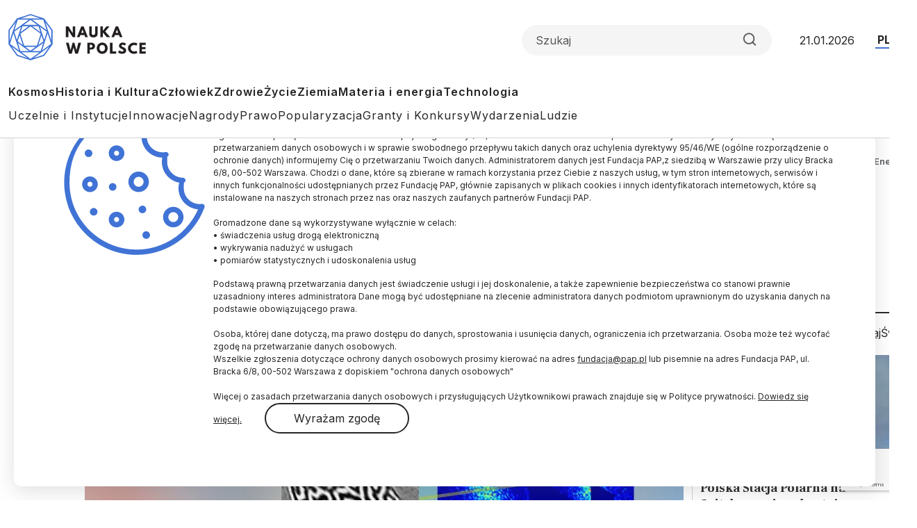

--- FILE ---
content_type: text/html; charset=utf-8
request_url: https://www.google.com/recaptcha/api2/anchor?ar=1&k=6LfNMPMpAAAAALJfTTivjrzrK84CXvuU-bRTwQlp&co=aHR0cHM6Ly9uYXVrYXdwb2xzY2UucGw6NDQz&hl=en&v=PoyoqOPhxBO7pBk68S4YbpHZ&size=invisible&anchor-ms=20000&execute-ms=30000&cb=583xt1nqkxlq
body_size: 48557
content:
<!DOCTYPE HTML><html dir="ltr" lang="en"><head><meta http-equiv="Content-Type" content="text/html; charset=UTF-8">
<meta http-equiv="X-UA-Compatible" content="IE=edge">
<title>reCAPTCHA</title>
<style type="text/css">
/* cyrillic-ext */
@font-face {
  font-family: 'Roboto';
  font-style: normal;
  font-weight: 400;
  font-stretch: 100%;
  src: url(//fonts.gstatic.com/s/roboto/v48/KFO7CnqEu92Fr1ME7kSn66aGLdTylUAMa3GUBHMdazTgWw.woff2) format('woff2');
  unicode-range: U+0460-052F, U+1C80-1C8A, U+20B4, U+2DE0-2DFF, U+A640-A69F, U+FE2E-FE2F;
}
/* cyrillic */
@font-face {
  font-family: 'Roboto';
  font-style: normal;
  font-weight: 400;
  font-stretch: 100%;
  src: url(//fonts.gstatic.com/s/roboto/v48/KFO7CnqEu92Fr1ME7kSn66aGLdTylUAMa3iUBHMdazTgWw.woff2) format('woff2');
  unicode-range: U+0301, U+0400-045F, U+0490-0491, U+04B0-04B1, U+2116;
}
/* greek-ext */
@font-face {
  font-family: 'Roboto';
  font-style: normal;
  font-weight: 400;
  font-stretch: 100%;
  src: url(//fonts.gstatic.com/s/roboto/v48/KFO7CnqEu92Fr1ME7kSn66aGLdTylUAMa3CUBHMdazTgWw.woff2) format('woff2');
  unicode-range: U+1F00-1FFF;
}
/* greek */
@font-face {
  font-family: 'Roboto';
  font-style: normal;
  font-weight: 400;
  font-stretch: 100%;
  src: url(//fonts.gstatic.com/s/roboto/v48/KFO7CnqEu92Fr1ME7kSn66aGLdTylUAMa3-UBHMdazTgWw.woff2) format('woff2');
  unicode-range: U+0370-0377, U+037A-037F, U+0384-038A, U+038C, U+038E-03A1, U+03A3-03FF;
}
/* math */
@font-face {
  font-family: 'Roboto';
  font-style: normal;
  font-weight: 400;
  font-stretch: 100%;
  src: url(//fonts.gstatic.com/s/roboto/v48/KFO7CnqEu92Fr1ME7kSn66aGLdTylUAMawCUBHMdazTgWw.woff2) format('woff2');
  unicode-range: U+0302-0303, U+0305, U+0307-0308, U+0310, U+0312, U+0315, U+031A, U+0326-0327, U+032C, U+032F-0330, U+0332-0333, U+0338, U+033A, U+0346, U+034D, U+0391-03A1, U+03A3-03A9, U+03B1-03C9, U+03D1, U+03D5-03D6, U+03F0-03F1, U+03F4-03F5, U+2016-2017, U+2034-2038, U+203C, U+2040, U+2043, U+2047, U+2050, U+2057, U+205F, U+2070-2071, U+2074-208E, U+2090-209C, U+20D0-20DC, U+20E1, U+20E5-20EF, U+2100-2112, U+2114-2115, U+2117-2121, U+2123-214F, U+2190, U+2192, U+2194-21AE, U+21B0-21E5, U+21F1-21F2, U+21F4-2211, U+2213-2214, U+2216-22FF, U+2308-230B, U+2310, U+2319, U+231C-2321, U+2336-237A, U+237C, U+2395, U+239B-23B7, U+23D0, U+23DC-23E1, U+2474-2475, U+25AF, U+25B3, U+25B7, U+25BD, U+25C1, U+25CA, U+25CC, U+25FB, U+266D-266F, U+27C0-27FF, U+2900-2AFF, U+2B0E-2B11, U+2B30-2B4C, U+2BFE, U+3030, U+FF5B, U+FF5D, U+1D400-1D7FF, U+1EE00-1EEFF;
}
/* symbols */
@font-face {
  font-family: 'Roboto';
  font-style: normal;
  font-weight: 400;
  font-stretch: 100%;
  src: url(//fonts.gstatic.com/s/roboto/v48/KFO7CnqEu92Fr1ME7kSn66aGLdTylUAMaxKUBHMdazTgWw.woff2) format('woff2');
  unicode-range: U+0001-000C, U+000E-001F, U+007F-009F, U+20DD-20E0, U+20E2-20E4, U+2150-218F, U+2190, U+2192, U+2194-2199, U+21AF, U+21E6-21F0, U+21F3, U+2218-2219, U+2299, U+22C4-22C6, U+2300-243F, U+2440-244A, U+2460-24FF, U+25A0-27BF, U+2800-28FF, U+2921-2922, U+2981, U+29BF, U+29EB, U+2B00-2BFF, U+4DC0-4DFF, U+FFF9-FFFB, U+10140-1018E, U+10190-1019C, U+101A0, U+101D0-101FD, U+102E0-102FB, U+10E60-10E7E, U+1D2C0-1D2D3, U+1D2E0-1D37F, U+1F000-1F0FF, U+1F100-1F1AD, U+1F1E6-1F1FF, U+1F30D-1F30F, U+1F315, U+1F31C, U+1F31E, U+1F320-1F32C, U+1F336, U+1F378, U+1F37D, U+1F382, U+1F393-1F39F, U+1F3A7-1F3A8, U+1F3AC-1F3AF, U+1F3C2, U+1F3C4-1F3C6, U+1F3CA-1F3CE, U+1F3D4-1F3E0, U+1F3ED, U+1F3F1-1F3F3, U+1F3F5-1F3F7, U+1F408, U+1F415, U+1F41F, U+1F426, U+1F43F, U+1F441-1F442, U+1F444, U+1F446-1F449, U+1F44C-1F44E, U+1F453, U+1F46A, U+1F47D, U+1F4A3, U+1F4B0, U+1F4B3, U+1F4B9, U+1F4BB, U+1F4BF, U+1F4C8-1F4CB, U+1F4D6, U+1F4DA, U+1F4DF, U+1F4E3-1F4E6, U+1F4EA-1F4ED, U+1F4F7, U+1F4F9-1F4FB, U+1F4FD-1F4FE, U+1F503, U+1F507-1F50B, U+1F50D, U+1F512-1F513, U+1F53E-1F54A, U+1F54F-1F5FA, U+1F610, U+1F650-1F67F, U+1F687, U+1F68D, U+1F691, U+1F694, U+1F698, U+1F6AD, U+1F6B2, U+1F6B9-1F6BA, U+1F6BC, U+1F6C6-1F6CF, U+1F6D3-1F6D7, U+1F6E0-1F6EA, U+1F6F0-1F6F3, U+1F6F7-1F6FC, U+1F700-1F7FF, U+1F800-1F80B, U+1F810-1F847, U+1F850-1F859, U+1F860-1F887, U+1F890-1F8AD, U+1F8B0-1F8BB, U+1F8C0-1F8C1, U+1F900-1F90B, U+1F93B, U+1F946, U+1F984, U+1F996, U+1F9E9, U+1FA00-1FA6F, U+1FA70-1FA7C, U+1FA80-1FA89, U+1FA8F-1FAC6, U+1FACE-1FADC, U+1FADF-1FAE9, U+1FAF0-1FAF8, U+1FB00-1FBFF;
}
/* vietnamese */
@font-face {
  font-family: 'Roboto';
  font-style: normal;
  font-weight: 400;
  font-stretch: 100%;
  src: url(//fonts.gstatic.com/s/roboto/v48/KFO7CnqEu92Fr1ME7kSn66aGLdTylUAMa3OUBHMdazTgWw.woff2) format('woff2');
  unicode-range: U+0102-0103, U+0110-0111, U+0128-0129, U+0168-0169, U+01A0-01A1, U+01AF-01B0, U+0300-0301, U+0303-0304, U+0308-0309, U+0323, U+0329, U+1EA0-1EF9, U+20AB;
}
/* latin-ext */
@font-face {
  font-family: 'Roboto';
  font-style: normal;
  font-weight: 400;
  font-stretch: 100%;
  src: url(//fonts.gstatic.com/s/roboto/v48/KFO7CnqEu92Fr1ME7kSn66aGLdTylUAMa3KUBHMdazTgWw.woff2) format('woff2');
  unicode-range: U+0100-02BA, U+02BD-02C5, U+02C7-02CC, U+02CE-02D7, U+02DD-02FF, U+0304, U+0308, U+0329, U+1D00-1DBF, U+1E00-1E9F, U+1EF2-1EFF, U+2020, U+20A0-20AB, U+20AD-20C0, U+2113, U+2C60-2C7F, U+A720-A7FF;
}
/* latin */
@font-face {
  font-family: 'Roboto';
  font-style: normal;
  font-weight: 400;
  font-stretch: 100%;
  src: url(//fonts.gstatic.com/s/roboto/v48/KFO7CnqEu92Fr1ME7kSn66aGLdTylUAMa3yUBHMdazQ.woff2) format('woff2');
  unicode-range: U+0000-00FF, U+0131, U+0152-0153, U+02BB-02BC, U+02C6, U+02DA, U+02DC, U+0304, U+0308, U+0329, U+2000-206F, U+20AC, U+2122, U+2191, U+2193, U+2212, U+2215, U+FEFF, U+FFFD;
}
/* cyrillic-ext */
@font-face {
  font-family: 'Roboto';
  font-style: normal;
  font-weight: 500;
  font-stretch: 100%;
  src: url(//fonts.gstatic.com/s/roboto/v48/KFO7CnqEu92Fr1ME7kSn66aGLdTylUAMa3GUBHMdazTgWw.woff2) format('woff2');
  unicode-range: U+0460-052F, U+1C80-1C8A, U+20B4, U+2DE0-2DFF, U+A640-A69F, U+FE2E-FE2F;
}
/* cyrillic */
@font-face {
  font-family: 'Roboto';
  font-style: normal;
  font-weight: 500;
  font-stretch: 100%;
  src: url(//fonts.gstatic.com/s/roboto/v48/KFO7CnqEu92Fr1ME7kSn66aGLdTylUAMa3iUBHMdazTgWw.woff2) format('woff2');
  unicode-range: U+0301, U+0400-045F, U+0490-0491, U+04B0-04B1, U+2116;
}
/* greek-ext */
@font-face {
  font-family: 'Roboto';
  font-style: normal;
  font-weight: 500;
  font-stretch: 100%;
  src: url(//fonts.gstatic.com/s/roboto/v48/KFO7CnqEu92Fr1ME7kSn66aGLdTylUAMa3CUBHMdazTgWw.woff2) format('woff2');
  unicode-range: U+1F00-1FFF;
}
/* greek */
@font-face {
  font-family: 'Roboto';
  font-style: normal;
  font-weight: 500;
  font-stretch: 100%;
  src: url(//fonts.gstatic.com/s/roboto/v48/KFO7CnqEu92Fr1ME7kSn66aGLdTylUAMa3-UBHMdazTgWw.woff2) format('woff2');
  unicode-range: U+0370-0377, U+037A-037F, U+0384-038A, U+038C, U+038E-03A1, U+03A3-03FF;
}
/* math */
@font-face {
  font-family: 'Roboto';
  font-style: normal;
  font-weight: 500;
  font-stretch: 100%;
  src: url(//fonts.gstatic.com/s/roboto/v48/KFO7CnqEu92Fr1ME7kSn66aGLdTylUAMawCUBHMdazTgWw.woff2) format('woff2');
  unicode-range: U+0302-0303, U+0305, U+0307-0308, U+0310, U+0312, U+0315, U+031A, U+0326-0327, U+032C, U+032F-0330, U+0332-0333, U+0338, U+033A, U+0346, U+034D, U+0391-03A1, U+03A3-03A9, U+03B1-03C9, U+03D1, U+03D5-03D6, U+03F0-03F1, U+03F4-03F5, U+2016-2017, U+2034-2038, U+203C, U+2040, U+2043, U+2047, U+2050, U+2057, U+205F, U+2070-2071, U+2074-208E, U+2090-209C, U+20D0-20DC, U+20E1, U+20E5-20EF, U+2100-2112, U+2114-2115, U+2117-2121, U+2123-214F, U+2190, U+2192, U+2194-21AE, U+21B0-21E5, U+21F1-21F2, U+21F4-2211, U+2213-2214, U+2216-22FF, U+2308-230B, U+2310, U+2319, U+231C-2321, U+2336-237A, U+237C, U+2395, U+239B-23B7, U+23D0, U+23DC-23E1, U+2474-2475, U+25AF, U+25B3, U+25B7, U+25BD, U+25C1, U+25CA, U+25CC, U+25FB, U+266D-266F, U+27C0-27FF, U+2900-2AFF, U+2B0E-2B11, U+2B30-2B4C, U+2BFE, U+3030, U+FF5B, U+FF5D, U+1D400-1D7FF, U+1EE00-1EEFF;
}
/* symbols */
@font-face {
  font-family: 'Roboto';
  font-style: normal;
  font-weight: 500;
  font-stretch: 100%;
  src: url(//fonts.gstatic.com/s/roboto/v48/KFO7CnqEu92Fr1ME7kSn66aGLdTylUAMaxKUBHMdazTgWw.woff2) format('woff2');
  unicode-range: U+0001-000C, U+000E-001F, U+007F-009F, U+20DD-20E0, U+20E2-20E4, U+2150-218F, U+2190, U+2192, U+2194-2199, U+21AF, U+21E6-21F0, U+21F3, U+2218-2219, U+2299, U+22C4-22C6, U+2300-243F, U+2440-244A, U+2460-24FF, U+25A0-27BF, U+2800-28FF, U+2921-2922, U+2981, U+29BF, U+29EB, U+2B00-2BFF, U+4DC0-4DFF, U+FFF9-FFFB, U+10140-1018E, U+10190-1019C, U+101A0, U+101D0-101FD, U+102E0-102FB, U+10E60-10E7E, U+1D2C0-1D2D3, U+1D2E0-1D37F, U+1F000-1F0FF, U+1F100-1F1AD, U+1F1E6-1F1FF, U+1F30D-1F30F, U+1F315, U+1F31C, U+1F31E, U+1F320-1F32C, U+1F336, U+1F378, U+1F37D, U+1F382, U+1F393-1F39F, U+1F3A7-1F3A8, U+1F3AC-1F3AF, U+1F3C2, U+1F3C4-1F3C6, U+1F3CA-1F3CE, U+1F3D4-1F3E0, U+1F3ED, U+1F3F1-1F3F3, U+1F3F5-1F3F7, U+1F408, U+1F415, U+1F41F, U+1F426, U+1F43F, U+1F441-1F442, U+1F444, U+1F446-1F449, U+1F44C-1F44E, U+1F453, U+1F46A, U+1F47D, U+1F4A3, U+1F4B0, U+1F4B3, U+1F4B9, U+1F4BB, U+1F4BF, U+1F4C8-1F4CB, U+1F4D6, U+1F4DA, U+1F4DF, U+1F4E3-1F4E6, U+1F4EA-1F4ED, U+1F4F7, U+1F4F9-1F4FB, U+1F4FD-1F4FE, U+1F503, U+1F507-1F50B, U+1F50D, U+1F512-1F513, U+1F53E-1F54A, U+1F54F-1F5FA, U+1F610, U+1F650-1F67F, U+1F687, U+1F68D, U+1F691, U+1F694, U+1F698, U+1F6AD, U+1F6B2, U+1F6B9-1F6BA, U+1F6BC, U+1F6C6-1F6CF, U+1F6D3-1F6D7, U+1F6E0-1F6EA, U+1F6F0-1F6F3, U+1F6F7-1F6FC, U+1F700-1F7FF, U+1F800-1F80B, U+1F810-1F847, U+1F850-1F859, U+1F860-1F887, U+1F890-1F8AD, U+1F8B0-1F8BB, U+1F8C0-1F8C1, U+1F900-1F90B, U+1F93B, U+1F946, U+1F984, U+1F996, U+1F9E9, U+1FA00-1FA6F, U+1FA70-1FA7C, U+1FA80-1FA89, U+1FA8F-1FAC6, U+1FACE-1FADC, U+1FADF-1FAE9, U+1FAF0-1FAF8, U+1FB00-1FBFF;
}
/* vietnamese */
@font-face {
  font-family: 'Roboto';
  font-style: normal;
  font-weight: 500;
  font-stretch: 100%;
  src: url(//fonts.gstatic.com/s/roboto/v48/KFO7CnqEu92Fr1ME7kSn66aGLdTylUAMa3OUBHMdazTgWw.woff2) format('woff2');
  unicode-range: U+0102-0103, U+0110-0111, U+0128-0129, U+0168-0169, U+01A0-01A1, U+01AF-01B0, U+0300-0301, U+0303-0304, U+0308-0309, U+0323, U+0329, U+1EA0-1EF9, U+20AB;
}
/* latin-ext */
@font-face {
  font-family: 'Roboto';
  font-style: normal;
  font-weight: 500;
  font-stretch: 100%;
  src: url(//fonts.gstatic.com/s/roboto/v48/KFO7CnqEu92Fr1ME7kSn66aGLdTylUAMa3KUBHMdazTgWw.woff2) format('woff2');
  unicode-range: U+0100-02BA, U+02BD-02C5, U+02C7-02CC, U+02CE-02D7, U+02DD-02FF, U+0304, U+0308, U+0329, U+1D00-1DBF, U+1E00-1E9F, U+1EF2-1EFF, U+2020, U+20A0-20AB, U+20AD-20C0, U+2113, U+2C60-2C7F, U+A720-A7FF;
}
/* latin */
@font-face {
  font-family: 'Roboto';
  font-style: normal;
  font-weight: 500;
  font-stretch: 100%;
  src: url(//fonts.gstatic.com/s/roboto/v48/KFO7CnqEu92Fr1ME7kSn66aGLdTylUAMa3yUBHMdazQ.woff2) format('woff2');
  unicode-range: U+0000-00FF, U+0131, U+0152-0153, U+02BB-02BC, U+02C6, U+02DA, U+02DC, U+0304, U+0308, U+0329, U+2000-206F, U+20AC, U+2122, U+2191, U+2193, U+2212, U+2215, U+FEFF, U+FFFD;
}
/* cyrillic-ext */
@font-face {
  font-family: 'Roboto';
  font-style: normal;
  font-weight: 900;
  font-stretch: 100%;
  src: url(//fonts.gstatic.com/s/roboto/v48/KFO7CnqEu92Fr1ME7kSn66aGLdTylUAMa3GUBHMdazTgWw.woff2) format('woff2');
  unicode-range: U+0460-052F, U+1C80-1C8A, U+20B4, U+2DE0-2DFF, U+A640-A69F, U+FE2E-FE2F;
}
/* cyrillic */
@font-face {
  font-family: 'Roboto';
  font-style: normal;
  font-weight: 900;
  font-stretch: 100%;
  src: url(//fonts.gstatic.com/s/roboto/v48/KFO7CnqEu92Fr1ME7kSn66aGLdTylUAMa3iUBHMdazTgWw.woff2) format('woff2');
  unicode-range: U+0301, U+0400-045F, U+0490-0491, U+04B0-04B1, U+2116;
}
/* greek-ext */
@font-face {
  font-family: 'Roboto';
  font-style: normal;
  font-weight: 900;
  font-stretch: 100%;
  src: url(//fonts.gstatic.com/s/roboto/v48/KFO7CnqEu92Fr1ME7kSn66aGLdTylUAMa3CUBHMdazTgWw.woff2) format('woff2');
  unicode-range: U+1F00-1FFF;
}
/* greek */
@font-face {
  font-family: 'Roboto';
  font-style: normal;
  font-weight: 900;
  font-stretch: 100%;
  src: url(//fonts.gstatic.com/s/roboto/v48/KFO7CnqEu92Fr1ME7kSn66aGLdTylUAMa3-UBHMdazTgWw.woff2) format('woff2');
  unicode-range: U+0370-0377, U+037A-037F, U+0384-038A, U+038C, U+038E-03A1, U+03A3-03FF;
}
/* math */
@font-face {
  font-family: 'Roboto';
  font-style: normal;
  font-weight: 900;
  font-stretch: 100%;
  src: url(//fonts.gstatic.com/s/roboto/v48/KFO7CnqEu92Fr1ME7kSn66aGLdTylUAMawCUBHMdazTgWw.woff2) format('woff2');
  unicode-range: U+0302-0303, U+0305, U+0307-0308, U+0310, U+0312, U+0315, U+031A, U+0326-0327, U+032C, U+032F-0330, U+0332-0333, U+0338, U+033A, U+0346, U+034D, U+0391-03A1, U+03A3-03A9, U+03B1-03C9, U+03D1, U+03D5-03D6, U+03F0-03F1, U+03F4-03F5, U+2016-2017, U+2034-2038, U+203C, U+2040, U+2043, U+2047, U+2050, U+2057, U+205F, U+2070-2071, U+2074-208E, U+2090-209C, U+20D0-20DC, U+20E1, U+20E5-20EF, U+2100-2112, U+2114-2115, U+2117-2121, U+2123-214F, U+2190, U+2192, U+2194-21AE, U+21B0-21E5, U+21F1-21F2, U+21F4-2211, U+2213-2214, U+2216-22FF, U+2308-230B, U+2310, U+2319, U+231C-2321, U+2336-237A, U+237C, U+2395, U+239B-23B7, U+23D0, U+23DC-23E1, U+2474-2475, U+25AF, U+25B3, U+25B7, U+25BD, U+25C1, U+25CA, U+25CC, U+25FB, U+266D-266F, U+27C0-27FF, U+2900-2AFF, U+2B0E-2B11, U+2B30-2B4C, U+2BFE, U+3030, U+FF5B, U+FF5D, U+1D400-1D7FF, U+1EE00-1EEFF;
}
/* symbols */
@font-face {
  font-family: 'Roboto';
  font-style: normal;
  font-weight: 900;
  font-stretch: 100%;
  src: url(//fonts.gstatic.com/s/roboto/v48/KFO7CnqEu92Fr1ME7kSn66aGLdTylUAMaxKUBHMdazTgWw.woff2) format('woff2');
  unicode-range: U+0001-000C, U+000E-001F, U+007F-009F, U+20DD-20E0, U+20E2-20E4, U+2150-218F, U+2190, U+2192, U+2194-2199, U+21AF, U+21E6-21F0, U+21F3, U+2218-2219, U+2299, U+22C4-22C6, U+2300-243F, U+2440-244A, U+2460-24FF, U+25A0-27BF, U+2800-28FF, U+2921-2922, U+2981, U+29BF, U+29EB, U+2B00-2BFF, U+4DC0-4DFF, U+FFF9-FFFB, U+10140-1018E, U+10190-1019C, U+101A0, U+101D0-101FD, U+102E0-102FB, U+10E60-10E7E, U+1D2C0-1D2D3, U+1D2E0-1D37F, U+1F000-1F0FF, U+1F100-1F1AD, U+1F1E6-1F1FF, U+1F30D-1F30F, U+1F315, U+1F31C, U+1F31E, U+1F320-1F32C, U+1F336, U+1F378, U+1F37D, U+1F382, U+1F393-1F39F, U+1F3A7-1F3A8, U+1F3AC-1F3AF, U+1F3C2, U+1F3C4-1F3C6, U+1F3CA-1F3CE, U+1F3D4-1F3E0, U+1F3ED, U+1F3F1-1F3F3, U+1F3F5-1F3F7, U+1F408, U+1F415, U+1F41F, U+1F426, U+1F43F, U+1F441-1F442, U+1F444, U+1F446-1F449, U+1F44C-1F44E, U+1F453, U+1F46A, U+1F47D, U+1F4A3, U+1F4B0, U+1F4B3, U+1F4B9, U+1F4BB, U+1F4BF, U+1F4C8-1F4CB, U+1F4D6, U+1F4DA, U+1F4DF, U+1F4E3-1F4E6, U+1F4EA-1F4ED, U+1F4F7, U+1F4F9-1F4FB, U+1F4FD-1F4FE, U+1F503, U+1F507-1F50B, U+1F50D, U+1F512-1F513, U+1F53E-1F54A, U+1F54F-1F5FA, U+1F610, U+1F650-1F67F, U+1F687, U+1F68D, U+1F691, U+1F694, U+1F698, U+1F6AD, U+1F6B2, U+1F6B9-1F6BA, U+1F6BC, U+1F6C6-1F6CF, U+1F6D3-1F6D7, U+1F6E0-1F6EA, U+1F6F0-1F6F3, U+1F6F7-1F6FC, U+1F700-1F7FF, U+1F800-1F80B, U+1F810-1F847, U+1F850-1F859, U+1F860-1F887, U+1F890-1F8AD, U+1F8B0-1F8BB, U+1F8C0-1F8C1, U+1F900-1F90B, U+1F93B, U+1F946, U+1F984, U+1F996, U+1F9E9, U+1FA00-1FA6F, U+1FA70-1FA7C, U+1FA80-1FA89, U+1FA8F-1FAC6, U+1FACE-1FADC, U+1FADF-1FAE9, U+1FAF0-1FAF8, U+1FB00-1FBFF;
}
/* vietnamese */
@font-face {
  font-family: 'Roboto';
  font-style: normal;
  font-weight: 900;
  font-stretch: 100%;
  src: url(//fonts.gstatic.com/s/roboto/v48/KFO7CnqEu92Fr1ME7kSn66aGLdTylUAMa3OUBHMdazTgWw.woff2) format('woff2');
  unicode-range: U+0102-0103, U+0110-0111, U+0128-0129, U+0168-0169, U+01A0-01A1, U+01AF-01B0, U+0300-0301, U+0303-0304, U+0308-0309, U+0323, U+0329, U+1EA0-1EF9, U+20AB;
}
/* latin-ext */
@font-face {
  font-family: 'Roboto';
  font-style: normal;
  font-weight: 900;
  font-stretch: 100%;
  src: url(//fonts.gstatic.com/s/roboto/v48/KFO7CnqEu92Fr1ME7kSn66aGLdTylUAMa3KUBHMdazTgWw.woff2) format('woff2');
  unicode-range: U+0100-02BA, U+02BD-02C5, U+02C7-02CC, U+02CE-02D7, U+02DD-02FF, U+0304, U+0308, U+0329, U+1D00-1DBF, U+1E00-1E9F, U+1EF2-1EFF, U+2020, U+20A0-20AB, U+20AD-20C0, U+2113, U+2C60-2C7F, U+A720-A7FF;
}
/* latin */
@font-face {
  font-family: 'Roboto';
  font-style: normal;
  font-weight: 900;
  font-stretch: 100%;
  src: url(//fonts.gstatic.com/s/roboto/v48/KFO7CnqEu92Fr1ME7kSn66aGLdTylUAMa3yUBHMdazQ.woff2) format('woff2');
  unicode-range: U+0000-00FF, U+0131, U+0152-0153, U+02BB-02BC, U+02C6, U+02DA, U+02DC, U+0304, U+0308, U+0329, U+2000-206F, U+20AC, U+2122, U+2191, U+2193, U+2212, U+2215, U+FEFF, U+FFFD;
}

</style>
<link rel="stylesheet" type="text/css" href="https://www.gstatic.com/recaptcha/releases/PoyoqOPhxBO7pBk68S4YbpHZ/styles__ltr.css">
<script nonce="XAtx4ChSJh_bihZzyxlYTQ" type="text/javascript">window['__recaptcha_api'] = 'https://www.google.com/recaptcha/api2/';</script>
<script type="text/javascript" src="https://www.gstatic.com/recaptcha/releases/PoyoqOPhxBO7pBk68S4YbpHZ/recaptcha__en.js" nonce="XAtx4ChSJh_bihZzyxlYTQ">
      
    </script></head>
<body><div id="rc-anchor-alert" class="rc-anchor-alert"></div>
<input type="hidden" id="recaptcha-token" value="[base64]">
<script type="text/javascript" nonce="XAtx4ChSJh_bihZzyxlYTQ">
      recaptcha.anchor.Main.init("[\x22ainput\x22,[\x22bgdata\x22,\x22\x22,\[base64]/[base64]/[base64]/ZyhXLGgpOnEoW04sMjEsbF0sVywwKSxoKSxmYWxzZSxmYWxzZSl9Y2F0Y2goayl7RygzNTgsVyk/[base64]/[base64]/[base64]/[base64]/[base64]/[base64]/[base64]/bmV3IEJbT10oRFswXSk6dz09Mj9uZXcgQltPXShEWzBdLERbMV0pOnc9PTM/bmV3IEJbT10oRFswXSxEWzFdLERbMl0pOnc9PTQ/[base64]/[base64]/[base64]/[base64]/[base64]\\u003d\x22,\[base64]\\u003d\x22,\x22w7g0DsK1wqnDuj5KIH1VD8Omwq01wo0nwrfCgMOdw4MqVMOVSMOMBSHDj8Oaw4JzR8KVNghEdMODJhfDgzofw4MUJ8O/OMOGwo5aXw0NVMKxPBDDnhVQQyDCsEvCrTZTYsO9w7XCk8KtaCxXwpknwrV7w5VLTi8twrM+woXCvjzDjsKjLVQ4IMOcJDYZwrQ/c04LECg5QRsLJcKpV8OGVsO+GgnCnSDDsHtiwqoQWhQAwq/DuMKvw7nDj8K9R0zDqhV/[base64]/CisOAasK+wro2w6DDjRsIwrlfEn0EwoDDtHzCu8O4EcOGw4HDl8OfwofCpCTDrcKAWMOIwqopwqXDgcKnw4jClMKLV8K8U19zUcK5GhLDthjDh8KfLcOewpnDhMO8NTgfwp/DmsO6wpAew7fCgyPDi8O7w6/DmsOUw5TCjcOaw546EQ9ZMiPDsXEmw4Iuwo5VAmZAMWnDtsOFw57CtEfCrsO4Ox3ChRbCk8K+M8KGAGLCkcOJAsKqwrxUFWVjFMKdwrNsw7fCkCtowqrCosK/KcKZwpABw50QBcO2FwrCn8KAP8KdAC5xwp7CpMOjN8K2w4kdwpp6QwhBw6bDnxMaIsK/DsKxemQAw54dw4HCh8O+LMO7w7tcM8ObKMKcTQd5wp/CisK+LMKZGMK1fsOPQcOZYMKrFFMrJcKPwp05w6nCjcK/w6BXLi7CqMOKw4vCjiFKGCMiwpbCk0MDw6HDu0/DmsKywqkiQhvCtcKeDR7DqMOiT1HCgwXCi0NjecKRw5HDtsKVwptNIcKpccKhwp0Zw4jCnmtnb8ORX8ODch8/w5jDqWpEwoMlFsKQU8OKB0HDv3YxHcOqwr/CrDrCqMOxXcOaXVspDVoOw7NVDD7DtmsRw4jDl2zCpldIGw3DkhDDisOiw7wtw5XDlMKCNcOGTyJaUcONwpQ0O37DhcKtN8KDwqXChAF4McOYw7w4WcKvw7UgZD99wophw6LDoHRFTMOkw4bDisOlJsKQw7V+wohQwrFgw7BPAz0GwrfCkMOvWxfCqQgKWsOJCsO/EsKMw6oBOQzDncOFw6fCsMK+w6jCijjCrDvDvBHDpGHCqhjCmcOdwqjDlXrClmxtdcKbwqDCvwbCo2PDu1gxw4sVwqHDqMKvw4/[base64]/DjEjDi0prwq3CsyoHR8OsFyvCqX7CrB96RgnDusKUw6lgIcKDEcKSwrpPwqE5wqAWM08vwojDjcK5wofCu01vwrrDqFdRGzVECcOtwoDCk2PCgBsXw6/DrkIiQXEMPMOKOlvCtcKYwrrDs8KlTUfDux5lIMKhwrcTb0LCq8KAwqt/HWUoSsOOw4DDuwbDj8OawrMUJxDDiXJkw5tgwoxeKMOCAirDm2/DnMOMwrgcw653HQjDtMO+SljDicOQw4zCpMKWeQdIJcK1woPDlksPbhQXwrU2WkXDilfCvzoZccODw7klw5vDtnfDjXjCjyTCk2zCuizDj8KTVMKOaQ49w44jOx59w4ANw4wKE8KpHhcIT1QmGBs1wqvDl0TDrR/Dm8Oyw7Qjw7QEw4TDlMKcw6pyU8O9wrfDpMOPXi/Cg2nDucK2wr0zw7E9w5lsOErCsDZTw4IebR/Ck8O0H8OsdWbCrjwpPsOQwrwNaGMhGsOTw5PCuyowwo/[base64]/woYbGhHDqyPDs8OJS2ETKsKwB1Rww54Jw5nCjcO+wp/[base64]/[base64]/DhBgMwp/Dr0BPwoXCuG9cw6LCpAguwqoGw7kFw70dw4h6wrNkcsOmwpjDnhbCucOEJcOXU8Ocw7LDkic/U3dxA8Kkw43DhMO0WMKKwqVMwq8CJywdwp/[base64]/[base64]/wqnDhMOjw4HCs8Ogw4PDlcKdV3FJwo3CjhNVABPCpsOsLMOjw4jDssO8w6YUwpPCicKawobCq8KcK0/ChXdRw5LCrnjCrmDDvcOyw79LQMKMVcKEC1fCgFQww4/ClsOqwr19w7rCj8Kfwp7DrGpOK8OKwpnCo8K3w5NEasOBWG/CpsOqKj7Dt8KRacK1SWojUlNjwo0lf2gHRMOveMOsw6PChMKmw4tWUMKeTcKjVyZCLMKww7nDn2DDu1/Cm1zCqH5OGcKReMOJw5VSw5M7wpNoPzrCn8KjfQ/Ch8KIacKkwodtw6N/C8Kkw4LCqMO2wqLDswzDqcKmw4LCu8KoXkrCmlQPWMOjwpfDpsKxwr8xKw03ZT7CkiUkwqfCl0EFwozCusKyw7TDuMOgw7DDvnfDvMKlw6XDqFXDqFbCisKoHVBhwqF6b3nCpsOkw6vCmHLDrGDDksOmEA4SwqMzw5AdGD0rXygkVR14DcO/RsOuV8Knw5HChXLCl8O8wqMDXA13eH/DiEo8w7jCkMOqw6PCs3x8wpDCqw95w4TCpTF0w6EZdcKEwqkuIcKWw7s4Zx0Kw4vDlkFYLWcnUcKBw4pnUFQVAcKGUxjDncKsF3fCtsKaOsOjGkHDvcKgw5BUOcKfw45GwoXDhnJKw7zCl3PDiWfCs8K/w4PCrAZDD8O4w5AtKADCmcKrIVIXw7UIG8O5RzVyb8Ojw55gYMKkwpzDm0nCn8O9w58uwrslOsOSw5N/UGMcAENhw4phdg3CliMnwonDh8OUTkAfMcK7PcKeSRBdwqnDukpZegZfFMKKwqjDkAMpwq4kw5tkBVHDuVbCqcOFbsKjwpjDhsOSwpfDgMOOBx/[base64]/DvQUJwrbCnUzCo3bCs2lnwqvCpMKfw7fCqlIBwotgwq0xFMOawoPCisOSwofCj8KlckI2woDCvcKzLxbDjcOhw4kGw67Dv8K4w7lIcBXDr8KBJ1PCpcKBwr53ayx5w4VkBsOew4/[base64]/DiS0mw7VfbsKuBMKdFcOrwq7CgsKkdsOgw7JeHUtSEcKTMcOsw7Ilwp5vR8KhwpgrYyh6w7JeXMKMwpEdw4fDt299YgHDmcOZwq/CscOeDS/[base64]/DrQVyw5fCti/[base64]/XMO/[base64]/CtyNQwqhrwqfCmTrCiWQFwqHDocK8wq7DvXJ4w7JHKcK7LcOvwq5hT8KeHHUDwpHCoxHDksKiwqs6McKACXs/w4wKwqYWQRbDoTcjw5U4w4t5w43CilvCnVp+w7nDih0kKnjCr1hTwrbCpErDp0vDgsKOQCwtw4LCnwzDqjHDucOuw53Dk8KWw7hLwqBFPRLDpXpEwqfCmcOwKMKgw77Dg8KCwocSXMO2GsKaw7VMw5UNCB85Zj/DqMOqw6/CpQnCgWzDnFrDsE9/[base64]/Ci8OcQ0Qjw4fCq8Oyw6vDosOATjp0wp8VwqTCoD0jbEjDggHCkMKWwrPDowh0fsKbXMOXw5vDr1vCtEzCvMKjD1Ajw5VIFkLDtMOOWsOAw7rDrFHCm8Kpw4k5TXFHw5/Dh8OWwrs6w7/CpE/DlzDDmkMow4jDtMKAw47ClsOGw6/[base64]/wrjDhEtcw5hbw73CuWl7wpLCt37CucOkw4giwo7DrcO2wqNRZ8OcH8KmwojCvcKPwrg1ZVUcw61zw6XChifCtj4vBxgHMX7CnMK6T8K3woV6E8OFe8KiVj5oRMOjajkawptEw7UTYMKrd8OvwqjCg1XCjhYYOMOgwqjDrDMhZ8OiKsOTb2UQwqzDm8OGPl/[base64]/DusK5w5Bqw6TDm8OdZcKMQyRmcCVYcsOswp7CrsKUX0N6w71Awo3DtcOSw652wqnDlyM5w5fCjjvCnFLCpMKhwqYTwp7ClsOHwpQVw4vDl8Oew63Du8OxUcOTDH3DrWYAwq3CvcKEwq9MwrDCmsOlw5EBOh/[base64]/w6Mdw4dhwo3CiVPCv0cACl7DmcOjDE/[base64]/[base64]/DsMKAwqDCrx7DoHt1w4bDosKJWsOQax7ColLDpWTCtMOlTgEBbzXCg1rCs8KKwpp3UAN4w6XDox8UdVHCrH7DhxYGVj/DmMKJUcO1UDVJwo9IMsKWw7oSfloyS8ODwo/CusK3Eg8JwrnDm8KpJg0YV8O9LcO7Wg3CqkMHwrfDrMKDwrEnLxPDjMKqesKzHH/DjQTDocKxbCp6MSTCkMKmwrgkwq4EGsKddMOVw7vCmsKyWBhCwrpLL8OEOsKnwq7CrnwbbMKAwrcyJBovNsOXw6bCoFnDk8KMw43DlcK2w73CjcO/KMKHaT8PZWnCrcK6w6MpLsOZw7TCp0jCtcOkw7XCpcKiw63Cp8K9w4jCp8KPw5QJw7RPw7HCisKdUyLDtcOcCTx/w58iWSAZw5zDgA/[base64]/w4fDqMKpwqvCsmhJVcOsw6zCo8KTTcKSP8OsYGcbwqFywoXClsK0w5jDg8KrPcOew4BOwo43GMKnwrDCuEQfecOkHMOkwrFsCFDDrlnDp1vDr2TDtsKnw5ZTw7PDocOWw4VVVhHCjCrDmTl+w5MbXyHCjVrCn8KRw406KEYswonCkcO0w5/[base64]/Em9jfnV9wrzCshN5UMKpYcOuFMKxwrQ9woTDnwVTwq48woN8wrZAX283w7QyX1AfPsKCOcOUE3ILw4/[base64]/Crl7DmzFUwrA6wr1dwo0eLcO6acO4w6kcan7DpzPCg1rCg8OCewFlGQsrwq/[base64]/UhBdw47CtsKEEzvDu8Oswr/[base64]/CqXzCp8OvMyJKw6o3wpJywqnDiMK5w5YdJ8KFw7RVwqUVwqrCoz/Dm2jCvMKaw5DDnXTDkcOvwr7Cq3TCmMOHDcKWMgHDnxrCiUPDsMOyIQd2wpXDs8Ocw5BubhNowo/[base64]/[base64]/[base64]/dcOPwqtybMKpw63Do0QUwps7woYtwoQuwr3CgW3CqcOjLyvCpU/[base64]/[base64]/Cnz3CrDhQH8ODL1rDrcKmEMKTa1jCmcO/HMOLCXzDocK/cwDDlkzDuMOITMOvH2rDusOFb0sOLS47B8KQJwE/[base64]/[base64]/csO9aBF3JmRWMsK4w6nDnzXDhcOZw5bDjn7CtcKEwroxAmHCrcK7EMKIdWZow45RwofCgMKfwo3Cg8K0wrlxCsOZw6FPWsOge35FaUrCky/[base64]/wo3Dk8KHcmvCtxR8GwfCh8KqQcORw4HClcOowpQWHV/[base64]/[base64]/DqMOLb8KIwqbCqMORw7rDtg8pw6TCiDM3wodPwqVqwoDCpMKxAkPDsxJMXSUVRBFTFcOzwqEtQsOCw7p7w4/DmsKiAcOJwrkpTBcHwr4cIgdSwpsXG8KEXA8zwqvCjsK+wotpR8OZesO+w5fCm8Kcwqp9w7DDucKnAcKewrrDomTCvXATEcKfPhrCoCbCnkAlSH/CtMKIw7UEw4VIX8OFTC3Cg8OIw4DDgcOBGUbDrMOOwoBcwox0G2BzBcODXxAnwoDChcO6aBwLR3J5JcKMUMOMPlLCoTI6BsKPZ8O7MX42w6jCosKGZ8KBwp1aL3DCuHw5TxnDlcOZwrvCuhPChgTDvB/DvsOzEU5Hb8KJbQNWwokVwp/Cr8O5McK/OsK4YAtBwqvDp1UsPMKYw7TCjMKaJMK1w73Dk8ObaS8EOsO2AcOZwqPCmyvClsKnfm7CqMO9fSbDm8OnFD4swql0wqUhwrrCs3rDs8K6w7NufsOvOcOONcKdaMOpQcO8TMO/E8K/wo0aw5EIwqA8w51CcsKmIl7CrMKyNwoGXUJzRsKSPsKxD8Kgw4xoemzDp2rCqALChMK/woBWHDTDlMKHw6XDocKVwrfDrsOIw5d9A8KuHS9Vwo7Cq8OOGgPDqw82ScO3HjHDm8KWwolnNcO/wq14w4XDp8OWCBoVw7/CusKAHF4mw6fDlQXDjUbDisOdCcOJBAMOw7jDuQbCsyHDijU9w49TMMKFwq7CnjIdwqMgwrB0dcOPwqtyQwLDumLCiMKwwqsFCcK1w5AYw45hwqZ/w7wKwr4qw5nCnMKWE3zCsHJjw71swr7DuFfDjFxlw59hwqF/w5ETwoDDo3seasK3BsOIw6LCv8OPw45iwrvDnsOgwofDpV8Dwrgsw73Dg3nCplXDkF/DtWfCjcOUwqrDrMO1aCF3w7U7w7zDiFzChMK4wrjDqxtYfnLDrMO+dkINHMOddgcQwqPDkz/CisOaInvCp8OHCsOWw4/Cn8Oqw4fDjMKnw6vCi1BKw7siIsKKw7E/wrVmwp7CmlrCk8OwSX3CsMOLfy3CncOgTiF1DsOQWcKrwqrCosO2w6zDs2s6FHrDnMKJwrxiwqTDuEXCiMKww6jCpsOowqwuw5jDs8KVWzvCjQZdUWXDpS8Fw5tePw/DsjTCpsKoOBTDksK8wqATBSFfIsO2JcKIw63DlsK3woPCpFAfamnCl8OyC8K6wohHSVfCr8K5wqvDlzEwUBbDjcOLesKiwpLCjwFzwq9OwqbCnsO1aMOcw4DChRrCuTcew5bDpDdPw5PDucKiwrzCg8KYb8O3wr/DnWDCg0jCj29Bw5/DsknCscKYMlAeBMOQw77Dn2ZNBx7Cn8OCIcKZwq3DtxTDosOPccOVXFJDdcKDUcKgbDZuYcOcNMKgwoTCiMKaw5bDhgpHwrhkw6DDlsOYJcKQUsKCEMOwBcOpV8KNwq7Dn0nCun3Ds3tgJsOQw7/CnMO6wpTDiMK+csKfwoLDuVVlMzXCgQTDvBxPBcK8w7PDnxHDg3kfF8OtwoBBwrNvXCbCjWM3VMK8wq7ChcO5w6MdXsK3PMKMw7FRwoYnwo3DrMKOwpACXhHCksKswo4owrMyN8O/VsKUw73DgDcHQ8OAK8Ksw5PCgsOxSCI+w6vDnV/DlA3CnVd/EUwlGBvDgMOuEVQNwo/CjBnChGXDq8KFworDisO1dDLCk1bCuz1sECzCjHTCoTLCp8OAFhfDpsKKw6TDpH90wpVcw63CixLCvsKMHMK0w6/[base64]/LQjDnjFuwrrCt8Kyw7Njw5JfQsKxUBB7EjVSO8KvBMKRwpVBDAbCn8O+PmvChMODwqPDmcKYw60gYMKmCsOtLsOWRlBnw5IFDDDCn8KNw7oDwp89WhQYwoHDlEnDi8KawpsrwrdJS8KfMcOlwrZqw7BcwpfChQnDssKRbhAAwpfDhC/Cq1TCknfDmlrDmCvCncOaw7ZAMsONDnVpfcOTDcK2I2lrIDrDkB7DisOaw7LCigBswqg4aXYTw7I2wpUJwpPCul/[base64]/[base64]/[base64]/w4HCvlQqRBVdeh/CsHTDpDfDgHnDtHwzQTxiSMKHBmDCoSfCrH7DtcKKw5nDqMOMIcKlwrodO8OJOMOXwr3ComPCrzxKMsKcwqtLKkNjenE0Y8ONb0DDicO1woQcw7Bww6dJJj/CmBXCk8Omwo/[base64]/wpTCsUHDkMO8GsKMZcOZai1Uw6s9Q3M7woZPwqvCs8Kjw4VqRW/CoMK7wozCrRjDsMOjwqYSRMOiwqUzN8OoR2LClwNdw7BwTBLDqDvCiArCr8OQDMKEDC3DpcOhwq/DiRZYw4fDjsO1wqXCtsO1e8KQJhN9T8K4w4J6CmvCi1PCvQHDq8OBNAAjwrUSJyx/[base64]/Ck8ORBcOPDQtQZGLCpE7CscOww5DCrDPCh8KTB8Kpw6UCw7XDqMOww5xyEMKoF8OcwrfCgis0UBLDmgTDvUHChMK/JcKtDRV6w4VNLw3DtsOeHMOFw6EawqQOw5QEwpfDvcKywr3DhE8QMVXDrcOgw7XDp8OIwoXDtS59wqNUw6DDqV/Dh8O0V8KHwrHDucOZQMOoW1kzKcO5w4/DtSvDrcKZXcKHw5d8woEawrnDv8Kww7jDnXrChcKdNcK1w6vDk8KPdcKXw6Eow7lKw6tvFsKhwrFkwqk+UVjCsEvDtcO1e8Oow7XDkmPCvQ5nU3rCv8Olw7PDksOpw7nChMOwwpbDrDrDm2Y+wpZtwpXDg8KuwrfDl8O/wqbCrj3DlMOtKWhnTzd0wrfDtzvDrMKQd8OeLsOkw4DCjMOPNMK8woPCvXXDgcO4TcOgOw/DtghDw7hbw4oiQcOMwpvDoyIcwopXETttwoDDiFTDvsK/YcOAw5PDmCUsXQPDhidFd2jDm1V+wqEPbsODwo5ub8KQw4s0wrE4EMKfD8K0wqbDp8KDwohSDXXDl3rCsGslfgUQw6grwqfCnsKzw7s1bcOyw43CuS3CnCvDqgPChsKRwq9zw47DiMOvQcOBT8K1wq8/wocDKQTDnsOywrXCksKtN0/[base64]/CgMKIw5MdEVxSw5rDocOSKRJYwp/DicKkU8Krw4nDnmRZJUbCv8OLTMKXw5bDggrCocOXwpvCicOsaFJlaMK2wp0KwprCg8KpwrrCrzLDnMKFw680asOywoZUOcOEwrlaLsKlA8Ksw5RRD8KsfcOhwpLDn2cdwq1dw4cNwpcaXsOSw4dHw7w0w6xfwqXCkcOPwrtWOVrDqcK2wpUnZsKpw5gbwoo/w5fCimLDlUd1w5HDi8O7w589w5BGNMODd8KGw6/[base64]/[base64]/CtMOqbgDDuDJywqAJIcO3w7LDpV7CrMKMMA/[base64]/Ng53OcKWY8O4w6jDuAXDjMOXwqfCnxrDvDnDiMK6LsOWwphjdMKDVcK0ThzDpcOlwoPDg0FtwrrCisKtGyTCvcKawr7Cmk3Dv8KkYWYqw7waFcOHwpJnw47CoyHCmSswVsK8woI7AcOwQ0TCiG1Ww4PCisKgK8KFw7bDh2TDvcOiRwfCh3/CrMOhTsO7AcOvwq/DrcO6OcOqwqbCr8KXw6/CuEXDh8OKBWJ7bGrDum1xw7E/w6QuwpDCrydbIMKrRcOZJsOfwq00b8OFwrrChsKpAz7DicKvw6wVEcKXJVBfwqt1MsObSQkVClguw5EXdDheQ8OoFMOgDcOfw5DDtcKow5w7w6JoJcKywp47UX4kwrXDriYWRsO/XngswqPCpMKTw4xkwovCi8K8Q8KnwrfDiELDlMOUFMKdwqrDuUrChFLCisOvwrlAwobDqHHDtMOwC8OoQX/DsMKNEsKZGMOhw50swq5vw7A2XWXCu3/CmyjCkMKuIkFrAwLCt212wpsLSD/CjMOiSAMFKsKSw6pyw5fCm03DlMOfw6glw43DsMKuwqQmX8OnwpBCw4/[base64]/Ckj5+w6nDs8OqdwlUw4c6R8KewoJ2w5TDpXnDoHfDuS/DswRnwoJxJTvDtE/DocOtw6tyWwrCk8KwbhAhwpXDu8KIwoDCrDxvMMKfwqp7wqU/ecOYd8ONS8KTw4EKcMOwXcKfZ8O2w5nCqsKeQg8XRT59HwZ0wqB9wpHDm8KvbcOnbgzDvsK7SmoHVsO9KsOSw5HCqMK5dDBhw7nCvCXClHHCvsOKwrDDsRdvwrM4NxzCsGPCg8Kiwqp/MgIsJBHDq3HCpwjCmsKtNcOwwozCiHIAwrDCj8OYf8OJO8KpwoFuOcOdJ0k9dsOkwqxLBzFHNsOvw5t3GXh5w7rDtlAAwp7DtcKTNMKLS2XDs2M9Rz/Dgy1bYcOFIsKnaMOOw7TDqMKCARwJYcK1UBvDicK/wpxPR0QEE8OxShEpwrDCssKOGcO3HcK3w63DrsOEMMKSZsKYw4PCqMOEwp5jw5bCtHAWSw4HZcKMUsKUb0bDq8OGw5VfHhYjw5rCkcKeUMKaFkDCisOrVWd4wrEDd8K7cMKLwrITwoUVN8KfwrxSwoEiwrfCgcOHIS9bXMOZbSnCjFTCq8ONwqZ5wpMWwqMxw7/[base64]/[base64]/wqo5Uh/[base64]/DhSJFw6NnA8KOwqhRw4rDqE8rw7TCusKIwpJSYsOIwqHConnDhMKPw4BILg4DwpLCscOEwoTDqR0lSTonc2DDtMKvwr/CqcKhwrgQw5l2w7TCgsOcw5NuRXnCtGvCqWZye3XDu8O7NMKQPl9/w6TDgVRiUyvCocOhwoQZZMKrXQpkNRhNwrI9woHCpcOKw6HDoR8Qw7zCscOMw4TCrQ8hWAlpwrPDj3F1wocpM8KdfMOCUSt3w5DChMOqTQNzSy3Ci8O8ey/[base64]/CswvDr8Opw4nDlANJTm0vwqsKwqQow5fDoV/DrcKMwrnDvB5RBxECw4paMQgjZQTCn8OJaMKCOVQyQDnDkcOcAVnDpsK0LUDDucKALMO2wpF9wp84UjPCjMKDwqfCosOow5/DosOGw4LCt8Oawo3CtMO2UcKMTyrDj3DCusKKWMOEwpALWTVpLTTDnCU6bUXCoxkjw7cWYlhJDsOcwpnDrMOQwqjCv0zDrG/Dm0hxQ8OXSMKVwodIDEzChVQCw791wp3CpBRvwrjCqXDDkH0ZdjHDrn3Cjzh/w6stZsOuOMKmGhjDusOjwqzDgMKbwr/[base64]/DiX5tb8K1w5cHE8O8wp1UB8KpwrLCqTc+dkw0LC09RsKEwrXDnsOlTsKYwoYVwpzCnDTDhHUXw4LCqELCvMKgwp4DwqXDnH7Ctm9jw7olwrHDlHclwqQ+wqDCkRHCvnRODSQFeTYtw5PCqMOZLcO2ejIuOMO/[base64]/[base64]/[base64]/DvT/Cllp5w7xpwoU3w7FTS8KNBXzDoh/DvcKjwotXPHNTwrzChjoFY8OtNMKKe8OoIm4LNMK+BQBKwqALwoJHWcK2wrfCisK6bcKiw7DDnEplKxXCsWfDv8KtSmrDp8Keeg1mHMOOw5k3NmTDlFXDvRrDtcKGKl/[base64]/DhDjCpwQJEx3DlBbCuBVjM8OLLiI/wpBLw4RTwp7CmkPDlArDisO7ZXUTdsOOQDfDjC4SOnkywoLDpMOCAhdoecO5WcKYw7Yuw7DDssO6w7hMMgkKO1hTMcOQccKrZcOWJDrDkEDDuGHCjltcJAomwr1QQWfCrmUrN8Ktwos1dcKww6RwwqhMw7fCkcK7wrLDpxHDpWjCjQ1bw6xSwrvDg8OIw7fCkz0Nwr/DtRPCs8OZw6Viw5vCo07DqBZSLzEfZBHDnsKgwop2w7rDgFfDssKfwpk8w4/CicKxBcKHdMObLWvCpxAOw5HCscOFwqvDjcOYDMOXFXw4wqUnRhnDhcKpw6g/w6fDiG/[base64]/w6/DoXtkV3vCgsOhHhBzw4rDhsKwwrcddsOqMntYHMKaM8OFwoDClsKtKsObwo/DgcKeRMKiGcKxbANPwrcUThgxSMORZXRAch7Cl8K9w6UCVU9zJ8KAw63CrQ05ATBZCcK0w7DCn8OGw7LDh8O+GMO/wpLDosK/UCXCncObw4rDg8KKw5RRfsKYwrfCgHDDgTbCmsObw4jDnV7DgUkfJm4Fw6kiD8OiesKHw5pww7U2wrfDksO/w4c0wqvDuEQDwrA7RMK0LxnDpwh+w6RxwoR2FBnDnywWwpEIYsOkwpgBCMO9wp8Pwrt/cMKaUlImesODIMKoaU0hw69lfnjDk8OKVcKyw6XCtV7DjW3ClcKbw5fDhkAzTcOmw5LDt8OWbcOJw7BuwoDDscO3dcKSWcOxw7/[base64]/DqHDDtsKeJw/[base64]/DkcOJNTPCv8OrYhHCqwLCtcOqw5DCr8Kyw6jDkcKYSmLCpMKhJQwUIcOHwqHDo2NPWlIPNMK7L8KZMWfDl13DpcKMV3LDh8KmI8OYJsKAw6d8W8KmQMOrSCQrDcOxwotSSRfDt8OkBMKZSMO/[base64]/[base64]/w7kmw5Myw5HCmhJJcsO0w73CgsOFwoIfwqnCln/DiMOmfsKWKmcbflTCp8Oqw7zDk8KKwprCrCTDvDAdwopESsKAwq7DghLChsKUQMKrcxDDqsKNRWt5wrzDssKAEEXCokwOw6nDjwo5JWUlAH5Ew6dGc2obw5XCnjkTbGvDqQnCqsOiwqBEw4zDosORRMOwwr8awoPClTVhw5bDoBvCmRBew5xlw5d/V8KmcMKKYsK2wpNAw7DCl0F2wpbDtAYJw493w49PAsOzw54dEMKFN8OJwrliN8KWDUHChyLCoMK9w7w6KsO9wq/DmVDDpsKdIsOuGcOcwr8HCGBVwptHw63CtMOAwrN0w5JYDjUqdBrCjMKvTMKNwrjCrMK1w5UKwq0nN8OIH3HCjcOmw5nCocOYw7M+HsK7BGrCqsKJw4TDl3YmL8KVPynDrWPCisOyIztgw5lcC8O/wrzCrkZYCl16wpXCrSvDkMKow5XCvmbCusOHJAbDqUQsw5N0w7fClVLDgsKFwpnCmsK4dEcpIcONfFU6w63Dm8O4ZwgJw7knwpnCssKKZlk1A8ObwroBFMK8PyU0w6/[base64]/DnBLClcKfQcOMwq3DpwJLwop3XcOewonDtRUkwroaw73CmljDjHwIwoTCqnLDnBwuK8KqNzHCnGsmOMKJF243B8KaNsKoSBXDkgLDiMOdd39Ww654wpoYBsK3w5/CqsKaUEbCjsOTw6EBw78ywqVrWBrCjsO2wqAawqHDoiXCuCXCuMO/J8K+QCNiADldw7LCoBExw4fDgsKBwoTDrWRqJ1DCtsOUC8KOwqNPW2oPcMK6M8KRLAxJaVvDpMORelhBwqxHwogkGcOQwojDtcOiDsOLw4UCFsOpwprCp3jDnjZkHXxmNsO/w5M/[base64]/DrsKmE8KOS8K4I8O6woPDpzvDjcOEwrI5CcKKZcOZJWQNXcOnw5nChcKlw7AFwqPDrDjCm8OlNSfDhMOkXFN/[base64]/Ds8ObE8OdYQPDhnVOXMKxcERsw4vDhQ7Dk8OYwoxmEx0cwpcuw6zCj8OtwqHDh8K2w68EIcOFw5cZwqLDgsOLP8K6woUQTF/CoRPCtcOnwr3CvCQDwqhyVMOKwqbClsKMZsOBwohVw6XCshsDBjEDLl4wMHvDosOPwpZ9ekDDh8OnCF7ClGRAwo/DhsKgwo7ClsKQGTAhFAdYbFdSewvDu8OEP1cBw5DDmVbDssOoKyZPw6UJwohVwojCrsKVwoVkYEIMWcOZYzAew7gtRsKqPjHCp8Ovw5NqwrnDvsOvasKKworClVPDqE9Ewo7DnsOpw5/Cs1nDssO9w4LCgcOFIcOhZcKYb8KCwo7DncOXBMKCwqrCrsO4wq8JWjXDu37Dj2Fuw69qDcONwr97M8OLw7YpdMOEH8OIwrUiwrtoRA/CpcK0QhfDsQHCpz3DlsKdBMOhwp0EwovDlhRNHBEaw4xLwqM7RsKqWGvCvBt+VW7DsMK7wqZdUMKGQsK+woElEcOVwq5bFX9AwrnCk8KnZ3/DlMKRw5jDpcKuenZOw6RbTi42Mi/DhANVCVMLwqTDrWIdUD1ZZ8O/w77Dk8KpwqDCuEpTT3vClcKRJcKFPsOJw77CigI7w6g3ZVvDvX4/wrDChicow5bDkyHCu8O4U8KAwoU+w51VwrsXwoxmwoV+w7zCq20UMcOOasOCLSDCoVPCqRc+ShUywpg9w6BKwpN+w7k1w6rCtcObDMKiwqTDrk9Lw4A2w4jDgyMxw41hw4DCs8OqQC/[base64]/PcOnTlLCucOsRsK0wr/[base64]/CsGA0wr5OesKgwrnDjsONGiIbw4nDliTCn8ORN0nDscOiwqjDkMOwwrLDgwTDtsKRw4XCgkwlGFAVfT53O8K2AEs4RSd+DRLCuG7Ds2ZwwpTDpFQaY8O0w6QFw6PCsAfDu1LDrMKBwqw4M2cFF8OOWjLDncOgGlvCgMOow7t/w60PXsO3wol/[base64]/[base64]/CnGYuw657GV4+wr1YFRIeZkBQwrdgUMKdC8KGHX1VXcKvYD/[base64]/ClcOJBcOEwpDCnDUhw5s\\u003d\x22],null,[\x22conf\x22,null,\x226LfNMPMpAAAAALJfTTivjrzrK84CXvuU-bRTwQlp\x22,0,null,null,null,1,[21,125,63,73,95,87,41,43,42,83,102,105,109,121],[1017145,507],0,null,null,null,null,0,null,0,null,700,1,null,0,\[base64]/76lBhnEnQkZnOKMAhmv8xEZ\x22,0,0,null,null,1,null,0,0,null,null,null,0],\x22https://naukawpolsce.pl:443\x22,null,[3,1,1],null,null,null,1,3600,[\x22https://www.google.com/intl/en/policies/privacy/\x22,\x22https://www.google.com/intl/en/policies/terms/\x22],\x224yy8eQehmkRO4ld7MczmkO7RcP4RJsTeSgWxNmdnnYY\\u003d\x22,1,0,null,1,1769003038240,0,0,[255,81],null,[30,53,182,6,68],\x22RC-XaFUuoP-Oz12Cw\x22,null,null,null,null,null,\x220dAFcWeA4kXpi--bOZEw59PGs6PUR3eNwF9koiZUmu9-rMVbaXRRMXWAj_pCVzXhHjr11tNkXD0WrPFv-w7lThw0ophld_P2KSow\x22,1769085837993]");
    </script></body></html>